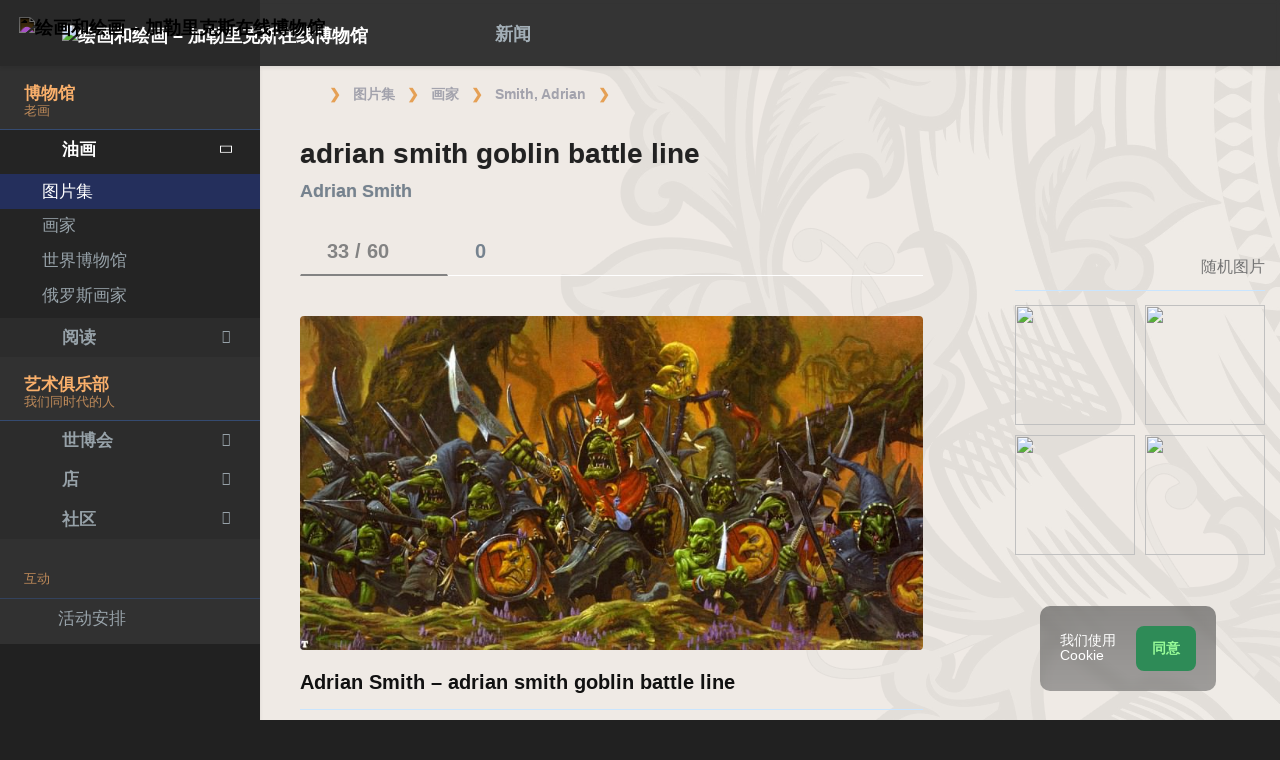

--- FILE ---
content_type: text/html; charset=UTF-8
request_url: https://gallerix.asia/storeroom/1488513288/N/442696174/
body_size: 18849
content:
<!DOCTYPE html><html class="no-js css-menubar bodygs" lang=cn><head> <meta charset=utf-8> <meta http-equiv=x-dns-prefetch-control content=on> <link rel=dns-prefetch href="https://x.gallerix.ru"> <link rel=dns-prefetch href="https://cdn.gallerix.asia/x"> <link rel=dns-prefetch href="https://v.gallerix.org"> <link rel=dns-prefetch href="https://gallerix.asia"> <link rel=dns-prefetch href="https://apis.google.com"> <link rel=preconnect href="https://cdn.gallerix.asia/x"> <meta http-equiv=X-UA-Compatible content="IE=edge"> <meta name=viewport content="width=device-width, initial-scale=1.0, user-scalable=0, minimal-ui"> <link rel=apple-touch-icon sizes=180x180 href="/apple-touch-icon.png"> <link rel="shortcut icon" href="/favicon.ico">  <!--link rel=preload href="https://x.gallerix.ru/ui/global/fonts/web-icons/web-icons.woff2?v=0.2.4" as=font crossorigin type=font/woff2> <link rel=preload href="https://x.gallerix.ru/ui/global/fonts/mfglabs/mfglabs.woff?v=" as=font crossorigin type=font/woff> <link rel=preload href="https://x.gallerix.ru/ui/global/fonts/material-design/material-design.woff2?v=2.2.0" as=font crossorigin type=font/woff2> <link rel=preload href="https://x.gallerix.ru/ui/global/fonts/font-awesome/font-awesome.woff2?v=4.7.0" as=font crossorigin type=font/woff2> <link rel=preload href="https://x.gallerix.ru/ui/global/fonts/ionicons/ionicons.woff2?v=3.0.0" as=font crossorigin type=font/woff2-->  <!--Excluded: introjs=tour
<link rel=stylesheet href="/ui/global/vendor/animsition/animsition.css"> <link rel=stylesheet href="/ui/global/vendor/intro-js/introjs.min.css"> --> <link rel=stylesheet href="https://cdn.gallerix.asia/x/ui/plus/combined.css?ver=1768094821"> <link rel=stylesheet href="https://cdn.gallerix.asia/x/ui/fonts.css?ver=1768094821"> <link rel=stylesheet href="https://cdn.gallerix.asia/x/ui/gx.css?ver=1768094821"> <style>.loader-overlay { background: #222; color:#62a8ea; }</style> <!--[if lt IE 9]> <script src="https://cdn.gallerix.asia/x/ui/global/vendor/html5shiv/html5shiv.min.js?ver=1768094821" async></script> <![endif]--> <!--[if lt IE 10]> <script src="https://cdn.gallerix.asia/x/ui/global/vendor/media-match/media.match.min.js?ver=1768094821" async></script> <script src="https://cdn.gallerix.asia/x/ui/global/vendor/respond/respond.min.js?ver=1768094821" async></script> <![endif]--> <!--hreflang--> <link href="https://gallerix.ru/storeroom/1488513288/N/442696174/" rel=alternate hreflang=ru> <link href="https://gallerix.ru/storeroom/1488513288/N/442696174/" rel=alternate hreflang=x-default> <!--enlang--> <link href="https://gallerix.org/storeroom/1488513288/N/442696174/" rel=alternate hreflang=en> <!--/enlang--> <!--world--> <link href="https://es.gallerix.ru/storeroom/1488513288/N/442696174/" rel=alternate hreflang=es> <link href="https://fr.gallerix.ru/storeroom/1488513288/N/442696174/" rel=alternate hreflang=fr> <link href="https://de.gallerix.ru/storeroom/1488513288/N/442696174/" rel=alternate hreflang=de> <!--/world--> <link href="https://gallerix.asia/storeroom/1488513288/N/442696174/" rel=alternate hreflang=zh-Hans> <!--/hreflang--> <meta name=referrer content=unsafe-url> <meta property="fb:app_id" content=246721435755174> <meta name=d15f022d925ba31a1ee24a14a9197de3 content=""> <meta name=56cf9aebfc7a973b97930897cd1129b4 content=""> <meta name=google-play-app content="app-id=com.defs.gallerix"> <meta name=ahrefs-site-verification content=f53cca73e60a35afcbbb464a4881c16343addaa4b8eab5938459ebe6dff660fe> <meta name=author content=Gallerix> <meta name=theme-color content="#313136"> <link rel=canonical href="https://gallerix.asia/storeroom/1488513288/N/442696174/"><meta name=description content="★ 图片: 1200×643 px. 关于绘画，地点和艺术家的其他绘画的信息. 专辑: Adrian Smith, #33/60."><meta name=keywords content=""><meta property="og:type" content=website><meta property="og:site_name" content="Gallerix.ru"><meta property="og:title" content="adrian smith goblin battle line — Adrian Smith" ><meta property="og:url" content="https://gallerix.asia/storeroom/1488513288/N/442696174/"><meta property="og:image" content="https://cdn.gallerix.asia/sr/S/1488513288/442696174.jpg"><meta property="og:description" content="★ 图片: 1200×643 px. 关于绘画，地点和艺术家的其他绘画的信息. 专辑: Adrian Smith, #33/60."><meta itemprop=name content="adrian smith goblin battle line — Adrian Smith"><meta itemprop=image content="https://cdn.gallerix.asia/sr/S/1488513288/442696174.jpg"><meta itemprop=description content="★ 图片: 1200×643 px. 关于绘画，地点和艺术家的其他绘画的信息. 专辑: Adrian Smith, #33/60."><meta name="vk:image" content="https://cdn.gallerix.asia/sr/S/1488513288/442696174.jpg"><meta name="twitter:card" content=summary_large_image><meta name="twitter:site" content="@Gallerix_ru"><meta name="twitter:url" content="https://gallerix.asia/storeroom/1488513288/N/442696174/"><meta name="twitter:title" content="adrian smith goblin battle line — Adrian Smith"><meta name="twitter:description" content="★ 图片: 1200×643 px. 关于绘画，地点和艺术家的其他绘画的信息. 专辑: Adrian Smith, #33/60."><meta name="twitter:image" content="https://cdn.gallerix.asia/sr/S/1488513288/442696174.jpg"><meta name=mrc__share_title content="adrian smith goblin battle line — Adrian Smith"><meta name=mrc__share_description content="★ 图片: 1200×643 px. 关于绘画，地点和艺术家的其他绘画的信息. 专辑: Adrian Smith, #33/60."><link rel=image_src href="https://cdn.gallerix.asia/sr/S/1488513288/442696174.jpg"><title>adrian smith goblin battle line — Adrian Smith</title> <link rel=prefetch href="https://sr.gallerix.ru/S/1488513288/55263508.jpg"><link rel=preload href="https://sr.gallerix.ru/S/1488513288/55263508.jpg"><link rel=prerender href="https://gallerix.asia/storeroom/1488513288/N/55263508/"><link rel=prefetch href="https://gallerix.asia/storeroom/1488513288/N/55263508/"><link rel=next id=swipe-next href="https://gallerix.asia/storeroom/1488513288/N/55263508/"><link rel=prev id=swipe-prev href="https://gallerix.asia/storeroom/1488513288/N/259204853/"><link rel=prerender href="https://gallerix.asia/storeroom/1488513288/"><link rel=prerender href="https://gallerix.asia/"><meta name=robots content="max-snippet:250,max-image-preview:large">  <script src="https://cdn.gallerix.asia/x/ui/global/vendor/breakpoints/breakpoints.min.js?ver=1768094821"></script> <script>Breakpoints();</script></head><body class="defs--gx site-menubar-fold-alt bodycolormode greymode" itemscope itemtype="http://schema.org/WebPage">  <nav class="site-navbar navbar navbar-default navbar-fixed-top navbar-mega navbarcolormode navbar-inverse" role=navigation> <div class=navbar-header> <button type=button class="navbar-toggler hamburger hamburger-close navbar-toggler-left hided" data-toggle=menubar> <span class=sr-only>Toggle navigation</span> <span class=hamburger-bar></span> </button> <button type=button class="navbar-toggler collapsed w-41" data-target="#site-navbar-collapse" data-toggle=collapse aria-label="Show menu"> <i class="icon wb-more-horizontal" aria-hidden=true></i> </button> <div class="navbar-brand navbar-brand-center site-grid---menu-toggle" data-tog---gle=gridmenu onclick="location.href='https://gallerix.asia/';"> <img src="https://cdn.gallerix.asia/x/src/ac/peace.png" width=32 height=32 class="navbar-brand-logo gallerix-peace" alt="绘画和绘画 – 加勒里克斯在线博物馆"><style>.navbar-brand-logo.gallerix-peace { filter:invert(1); }</style> <img class="navbar-brand-logo hide" src="https://cdn.gallerix.asia/x/src/slogo.32.png" srcset="https://cdn.gallerix.asia/x/src/slogo.32.png 32w, https://cdn.gallerix.asia/x/src/slogo.64.png 64w, https://cdn.gallerix.asia/x/src/slogo.128.png 128w" sizes=32px title=Gallerix loading=lazy alt="绘画和绘画 – 加勒里克斯在线博物馆"> <span class="navbar-brand-text hidden-xs-down"> <img src="https://x.gallerix.ru/src/slogotx.32.png" srcset="https://x.gallerix.ru/src/slogotx.32.png 131w, https://x.gallerix.ru/src/slogotx.64.png 262w" sizes=131px height=32 loading=lazy alt="绘画和绘画 – 加勒里克斯在线博物馆"></span> </div> <button type=button class="navbar-toggler collapsed w-41" data-target="#site-navbar-search" data-toggle=collapse aria-label="Site search"> <span class=sr-only>Toggle Search</span> <i class="icon fa-solid fa-search" aria-hidden=true></i> </button> </div> <div class="navbar-container container-fluid">  <div class="collapse navbar-collapse navbar-collapse-toolbar" id=site-navbar-collapse>  <ul class="nav navbar-toolbar"> <li class="nav-item hidden-float w-50" id=toggleMenubar onclick="MenuFold();"> <a class=nav-link data-toggle=menubar href="#" role=button> <i class="icon fa-duotone fa-bars va-2 o7"> <span class=sr-only>Toggle menubar</span> <span class=hamburger-bar></span> </i> </a> </li> <script> var mfold=false; // <--- don't change this line!!! {...}template.php
function MenuFold(){if (!mfold){mfold=true;
Cookies.set("MenuFold", 1,{expires: 1, path: '/' });
Cookies.set("MenuFold", 1,{expires: 1, path: '/', domain: '.gallerix.asia' });
}else {
mfold=false;
Cookies.remove("MenuFold",{path: '/' });
Cookies.remove("MenuFold",{path: '/', domain: '.gallerix.asia' });
}}</script> <li class="nav-item hidden-lg-down w-50" id=toggleFullscreen> <a class="nav-link icon fa-duotone fa-expand o7" data-toggle=fullscreen href="#" role=button> <span class=sr-only>Toggle fullscreen</span> </a> </li> <li class="nav-item hidden-lg-down w-50" id=toggleBoxed onclick="BoxedPage();"> <a class="nav-link icon fa-duotone fa-down-left-and-up-right-to-center o7" href="#" role=button id=shrinker> <span class=sr-only>Boxed page</span> </a> </li> <script> var pboxed=false; // <--- don't change this line!!! {...}template.php
function BoxedPage(){if (!pboxed){pboxed=true;
$('body').addClass('layout-boxed');
$('#shrinker').removeClass('fa-down-left-and-up-right-to-center').addClass('fa-up-right-and-down-left-from-center yellow-300');
Cookies.set("BoxedPage", 1,{expires: 999, path: '/' });
Cookies.set("BoxedPage", 1,{expires: 999, path: '/', domain: '.gallerix.asia' });
}else {
pboxed=false;
$('body').removeClass('layout-boxed');
$('#shrinker').removeClass('fa-up-right-and-down-left-from-center yellow-300').addClass('fa-down-left-and-up-right-to-center');
Cookies.remove("BoxedPage",{path: '/' });
Cookies.remove("BoxedPage",{path: '/', domain: '.gallerix.asia' });
}};
</script> <!--r046mn7--> <li class="nav-item hidden-float w-50"> <a class="nav-link icon fa-duotone fa-search defs--search-icon" data-toggle=collapse href="#" data-target="#site-navbar-search" role=button onclick="setTimeout(function(){$('#green-search').focus();},50);"> <span class=sr-only>Toggle Search</span> </a> </li> <li class="nav-item dropdown dropdown-fw dropdown-mega"> <a class="nav-link defs--news-actived" data-toggle=dropdown href="#" aria-expanded=false data-animation=fade role=button><!--新闻--><i class="icon fa-duotone fa-newspaper va-1 blue-500" aria-hidden=true></i> <b class="text-muted hidden-sm-down va-1">新闻</b></a> <div class=dropdown-menu role=menu> <div class=mega-content> <div class="row mb-30 mega-menu-row"></div> <div class=row> <div class="mega-list col-lg-4 col-md-5 c-1"> <div class="py-10 hidden-sm-up"></div> </div> <div class="col-lg-4 col-md-7 c-2"> </div> <div class="col-lg-4 hidden-lg-down c-3"> <hr><div class="font-size-16 mt-10 mb-10 text-center inners"><!--{INNERS}--></div> <button type=button onclick="location.href='https://gallerix.asia/news/';" class="btn btn-outline-secondary btn-xs pointer w-p100">新闻摘要</button> </div> </div> </div> </div> </li> <!--/r046mn7--> <li class="nav-item hide hidden-float"><a class="nav-link icon fa-duotone fa-person-digging red-500" data-placement=bottom data-toggle=tooltip data-original-title="Идут работы | Something is under construction"></a></li> </ul>   <ul class="nav navbar-toolbar navbar-right navbar-toolbar-right"> <li class=nav-item> <a class=nav-link href="javascript:void(0)" title=Share
data-target="#Share" data-toggle=modal role=button> <i class="icon fa fa-share light-green-500" aria-hidden=true></i> </a> </li> <!--langmenu--><!--notrans--><!--noindex--> <li class="nav-item dropdown defs--ru-only" onmouseover="defs_over_dd=false; menumouse(false,true);"> <a class=nav-link data-toggle=dropdown href="javascript:void(0)" data-animation=scale-up aria-expanded=false role=button> <span class="flag-icon flag-icon-cn"></span> </a> <div class=dropdown-menu role=menu> <a class=dropdown-item href="https://gallerix.ru/storeroom/1488513288/N/442696174/" role=menuitem rel=nofollow hreflang=ru> <span class="flag-icon flag-icon-ru"></span> Русский</a> <!--enlang--> <a class=dropdown-item href="//gallerix.org/storeroom/1488513288/N/442696174/" role=menuitem rel=nofollow hreflang=en> <span class="flag-icon flag-icon-gb"></span> English</a> <!--/enlang--> <!--world--> <a class=dropdown-item href="//es.gallerix.ru/storeroom/1488513288/N/442696174/" role=menuitem rel=nofollow hreflang=es> <span class="flag-icon flag-icon-es"></span> Español</a> <a class=dropdown-item href="//fr.gallerix.ru/storeroom/1488513288/N/442696174/" role=menuitem rel=nofollow hreflang=fr> <span class="flag-icon flag-icon-fr"></span> Français</a> <a class=dropdown-item href="//de.gallerix.ru/storeroom/1488513288/N/442696174/" role=menuitem rel=nofollow hreflang=de> <span class="flag-icon flag-icon-de"></span> Deutsche</a> <!--/world--> <a class=dropdown-item href="//gallerix.asia/storeroom/1488513288/N/442696174/" role=menuitem rel=nofollow hreflang=zh> <span class="flag-icon flag-icon-cn"></span> <span style="font-family:simsun,serif; font-size:90%;">中文</span></a> </div> </li> <!--/noindex--><!--/notrans--> <!--/langmenu--> <li class="nav-item dropdown"> <a class=nav-link data-toggle=dropdown href="#" aria-expanded=false data-animation=scale-up role=button> <i class="icon ml-user pr-20" aria-hidden=true></i> </a> <div class=dropdown-menu role=menu> <a class="animisition-link dropdown-item" href="//gallerix.asia/user/" role=menuitem><i class="icon fa-solid fa-right-to-bracket font-size-20 va-2" aria-hidden=true></i> 签到</a> <a class="animisition-link dropdown-item" href="//gallerix.asia/user/join/" role=menuitem><i class="icon ml-new-user font-size-20 va-2" aria-hidden=true></i> 注册</a> </div> </li> </ul>  </div> <script> function slidePanelPick(){setTimeout(function(){if($("#defs--rsp-btn").hasClass("active")){Cookies.set("slidePanel", 1,{expires: 1, path: '/' });
Cookies.set("slidePanel", 1,{expires: 1, path: '/', domain: '.gallerix.asia' });
}else {
Cookies.remove("slidePanel",{path: '/' });
Cookies.remove("slidePanel",{path: '/', domain: '.gallerix.asia' });
}}, 1500);
};
</script>   <div class="collapse navbar-search-overlap" id=site-navbar-search> <form role=search action="//gallerix.asia/roster/" method=post> <div class=form-group> <div class=input-search> <i class="input-search-icon wb-search" aria-hidden=true></i> <input type=text id=green-search class="form-control font-size-24 white" name=qpn placeholder="搜索| 输入一个字，然后按 Enter ↵"> <button type=button class="input-search-close icon fa-solid fa-close" data-target="#site-navbar-search" data-toggle=collapse aria-label=Close></button> </div> </div> </form> </div>  </div> </nav>  <div class="site-menubar menubarcolormode"> <div class=site-menubar-body> <div class="pt-0 pt-xl-0 pt-md-25"> <!--{LEFT-MENU}--> <div> <ul class=site-menu data-plugin=menu> <li class="site-menu-category orange-300 w-1 pr-0 pl-0 pb-10 overflow-hidden lh-100 pointer" style="height:44px;" onclick="$('.menu-0').click();">博物馆<br><small class=o7>老画</small></li> <li class="site-menu-item has-sub menu-0 active open"> <a href="javascript:void(0)"> <i class="site-menu-icon fa-solid fa-university" aria-hidden=true></i> <span class=site-menu-title>油画</span> <span class=site-menu-arrow></span> <!--div class=site-menu-badge> <span class="badge badge-pill badge-success">3</span> </div--> </a> <ul class=site-menu-sub> <li class="site-menu-item active"> <a class=animsition-link href="//gallerix.asia/a1/"> <span class=site-menu-title>图片集</span> </a> </li> <li class="site-menu-item defs--0-sr"> <a class=animsition-link href="//gallerix.asia/storeroom/"> <span class=site-menu-title>画家</span> </a> </li> <li class="site-menu-item defs--0-mus"> <a class=animsition-link href="//gallerix.asia/album/Museums"> <span class=site-menu-title>世界博物馆</span> </a> </li> <li class="site-menu-item defs--0-rus"> <a class=animsition-link href="//gallerix.asia/album/Russians"> <span class=site-menu-title>俄罗斯画家</span> </a> </li> </ul> </li> <li class="site-menu-item has-sub defs--1-menu"> <a href="javascript:void(0)"> <i class="site-menu-icon fa-solid fa-book" aria-hidden=true></i> <span class=site-menu-title>阅读</span> <span class=site-menu-arrow></span> </a> <ul class=site-menu-sub> <!--li class="site-menu-item defs--1-read"> <a class=animsition-link href="//gallerix.asia/read/"> <span class=site-menu-title>传记</span> </a> </li--> <li class="site-menu-item defs--1-lit"> <a class="animsition-link lit" href="//gallerix.asia/lit/"> <span class=site-menu-title>图书</span> </a> </li> <li class="site-menu-item defs--1-enci"> <a class=animsition-link href="//gallerix.asia/pedia/"> <span class=site-menu-title>百科全书</span> <!--div class=site-menu-label> <span class="badge badge-dark badge-round bg-dark"><i class="icon ml-hourglass text-muted" aria-hidden=true></i></span> </div--> </a> </li> <li class="site-menu-item defs--1-films"> <a class=animsition-link href="//gallerix.asia/read/filmy-o-xudozhnikax/"> <span class=site-menu-title>电影</span> </a> </li> <li class="site-menu-item defs--1-learn"> <a class=animsition-link href="//gallerix.asia/learn/"> <span class=site-menu-title>学习</span> </a> </li> </ul> </li> <li class="site-menu-category orange-300 w-1 pr-0 pl-0 pb-10 overflow-hidden lh-100 pointer" style="height:44px;" onclick="$('.menu-2').click();">艺术俱乐部<br><small class=o7>我们同时代的人</small></li> <li class="site-menu-item has-sub menu-2 defs--2-menu"> <a href="javascript:void(0)"> <i class="site-menu-icon fa-solid fa-play" aria-hidden=true></i> <span class=site-menu-title>世博会</span> <span class=site-menu-arrow></span> </a> <ul class=site-menu-sub> <li class="site-menu-item defs--2-in"> <a class=animsition-link href="//in.gallerix.asia/"> <span class=site-menu-title>画报艺术</span> </a> </li> <li class="site-menu-item defs--2-graf"> <a class=animsition-link href="//graf.gallerix.asia/"> <span class=site-menu-title>图纸</span> </a> </li> <li class="site-menu-item defs--2-digital"> <a class=animsition-link href="//digital.gallerix.asia/"> <span class=site-menu-title>数字艺术</span> </a> </li> <li class="site-menu-item defs--2-crafts"> <a class=animsition-link href="//crafts.gallerix.asia/"> <span class=site-menu-title>手工制造</span> </a> </li> <li class="site-menu-item defs--2-c"> <a class=animsition-link href="//c.gallerix.asia/"> <span class=site-menu-title>当代艺术</span> </a> </li> <li class="site-menu-item defs--2-icon"> <a class=animsition-link href="//icon.gallerix.asia/"> <span class=site-menu-title>图标</span> </a> </li> <li class="site-menu-item defs--2-foto"> <a class=animsition-link href="//foto.gallerix.asia/"> <span class=site-menu-title>照片</span> </a> </li> <li class="site-menu-item defs--2-sculpt"> <a class=animsition-link href="//sculpt.gallerix.asia/"> <span class=site-menu-title>雕塑</span> </a> </li> <li class="site-menu-item defs--2-kids"> <a class=animsition-link href="//kids.gallerix.asia/"> <span class=site-menu-title>儿童的图画</span> </a> </li> <li class="site-menu-item defs--2-tog"> <a class=animsition-link href="//tog.gallerix.asia/"> <span class=site-menu-title>衣服设计</span> </a> </li> <li class="site-menu-item defs--2-street"> <a class=animsition-link href="//street.gallerix.asia/"> <span class=site-menu-title>街头艺术</span> </a> </li> <li class="site-menu-item defs--2-bodyart"> <a class=animsition-link href="//bodyart.gallerix.asia/"> <span class=site-menu-title>人体艺术</span> </a> </li> <li class="site-menu-item defs--2-int"> <a class=animsition-link href="//int.gallerix.asia/"> <span class=site-menu-title>内部的</span> </a> </li> <li class="site-menu-item defs--2-embro"> <a class=animsition-link href="//embro.gallerix.asia/"> <span class=site-menu-title>刺绣</span> </a> </li> </ul> </li> <li class="site-menu-item has-sub defs--3-menu"> <a href="javascript:void(0)"> <i class="site-menu-icon fa-solid fa-shopping-bag" aria-hidden=true></i> <span class=site-menu-title>店</span> <span class=site-menu-arrow></span> </a> <ul class=site-menu-sub> <li class="site-menu-item defs--3-ushop"> <a class=animsition-link href="//in.gallerix.asia/buy/"> <span class=site-menu-title>艺术品出售</span> </a> </li> <li class="site-menu-item defs--3-board"> <a class=animsition-link href="//in.gallerix.asia/board/"> <span class=site-menu-title>订购一幅画</span> </a> </li> <li class="site-menu-item defs--3-cat"> <a class=animsition-link href="//in.gallerix.asia/workshop/"> <span class=site-menu-title>目录</span> </a> </li> <!--li class="site-menu-item defs--3-online"> <a class="animsition-link soon"> <span class=site-menu-title>画我</span> </a> </li> <li class="site-menu-item defs--3-mall"> <a href="javascript:void(0)" class="animsition-link soon"> <span class=site-menu-title>购买艺术家</span> </a> </li> <li class="site-menu-item defs--3-school"> <a class="animsition-link soon"> <span class=site-menu-title>教师</span> </a> </li--> </ul> </li> <li class="site-menu-item has-sub defs--4-menu"> <a href="javascript:void(0)"> <i class="site-menu-icon ml-users" aria-hidden=true></i> <span class=site-menu-title>社区</span> <span class=site-menu-arrow></span> </a> <ul class=site-menu-sub> <li class="site-menu-item defs--4-line"> <a class=animsition-link href="//ac.gallerix.asia/"> <span class=site-menu-title>线</span> </a> </li> <li class="site-menu-item defs--4-t100"> <a class=animsition-link href="//in.gallerix.asia/top100/"> <span class=site-menu-title>Gallerix 顶100</span> </a> </li> <li class="site-menu-item defs--4-kd"> <a class=animsition-link href="//in.gallerix.asia/days/"> <span class=site-menu-title>最好的作品</span> </a> </li> <!--li class="site-menu-item defs--4-vac"> <a class=animsition-link href="//in.gallerix.asia/vac/"> <span class=site-menu-title>招聘</span> </a> </li> <li class="site-menu-item defs--4-free"> <a class=animsition-link href="//in.gallerix.asia/free/"> <span class=site-menu-title>免费的图像</span> </a> </li--> <li class="site-menu-item defs--4-newa"> <a class=animsition-link href="//in.gallerix.asia/albums/"> <span class=site-menu-title>新专辑</span> </a> </li> <li class="site-menu-item defs--4-aus"> <a class=animsition-link href="//in.gallerix.asia/autors/"> <span class=site-menu-title>所有成员</span> </a> </li> </ul> </li> <li class="site-menu-category orange-300 w-1 pr-0 pl-0 overflow-hidden o7"><small class="">互动</small></li><li class="site-menu-item defs---afi"> <a class=animsition-link href="//gallerix.asia/afisha/"><i class="site-menu-icon fa-solid fa-calendar-days" aria-hidden=true></i><span class=site-menu-title>活动安排</span> </a></li><!--li class="site-menu-item hide defs---contests"> <a class="animsition-link gre**en-600" href="//gallerix.asia/c/"><i class="site-menu-icon fa-mortar-board" aria-hidden=true></i><span class=site-menu-title>Конкурсы</span--> <!--div class=site-menu-label><span class="badge badge-dark badge-round bg-success"><i class="icon fa-flash" aria-hidden=true></i> New</span></div--> <!--/a></li--><li class="site-menu-item defs---puzz"> <a class=animsition-link href="//gallerix.asia/pazly/"><i class="site-menu-icon fa-solid fa-puzzle" aria-hidden=true></i><span class=site-menu-title>拼图</span> </a></li><li class="site-menu-item defs--ai"> <a class=animsition-link href="//gallerix.asia/ai/"><i class="site-menu-icon fa-solid fa-microchip-ai" aria-hidden=true></i><span class=site-menu-title>Нейрогенератор</span> <div class=site-menu-label>🔥</span></div> </a></li><li class="site-menu-item defs---puzz"> <a class=animsition-link href="//gallerix.asia/fifteen/"><i class="site-menu-icon fa-solid fa-game-board-simple" aria-hidden=true></i><span class=site-menu-title>十五个谜题</span> <div class=site-menu-label>⭐</div> </a></li><li class="site-menu-item defs---puzz"> <a class=animsition-link href="//gallerix.asia/wallpapers/"><i class="site-menu-icon fa-solid fa-desktop-arrow-down" aria-hidden=true></i><span class=site-menu-title>壁纸</span> <div class=site-menu-label>⭐</div> </a></li> <li class="site-menu-item defs---forum"> <a class=animsition-link href="//gallerix.asia/forum/"> <i class="site-menu-icon fa-solid fa-comment" aria-hidden=true></i> <span class="site-menu-title font-weight-300" style="margin-left:-2px;">论坛</span> </a> </li> </ul>  </div> <!--{/LEFT-MENU}--> </div> </div> <div class=site-menubar-footer> <a class="fold-show animsition-link" data-placement=top data-toggle=tooltip data-original-title="网站搜索" href="//gallerix.asia/roster/"> <span class="icon fa-solid fa-search" aria-hidden=true></span> </a> <a class=animsition-link data-placement=top data-toggle=tooltip data-original-title="网站地图" href="//gallerix.asia/sitemap/"> <span class="icon fa-solid fa-sitemap" aria-hidden=true></span> </a> <a onclick="javascript: ColorMode();" data-placement=top data-toggle=tooltip data-original-title="夜间模式"> <span class="icon fa-solid fa-adjust" aria-hidden=true></span> </a> <script> var cmode='default';
function ColorMode(){if(cmode=='default'){cmode='dark';
$('body').removeClass('greymode');
$('body').addClass('darkmode');
}else if(cmode=='dark'){cmode='light';
$('body').removeClass('darkmode');
$('body').addClass('lightmode');
$('nav').removeClass('navbar-inverse');
$('.menubarcolormode').addClass('site-menubar-light');
}else if(cmode=='light'){cmode='default';
$('body').removeClass('lightmode');
$('body').addClass('greymode');
$('nav').addClass('navbar-inverse');
$('.menubarcolormode').removeClass('site-menubar-light');
};
//Cookies.set("ColorMode", cmode,{expires: 365, path: '/' });
Cookies.set("ColorMode", cmode,{expires: 365, path: '/', domain: '.gallerix.asia' });
Cookies.set("ColorMode", cmode,{expires: 365, path: '/', domain: 'gallerix.asia' });
};
</script> </div> </div> <!--div class="site-gridmenu uc"> <div> <div> <ul> <li> <a class=animsition-link href="//gallerix.asia/"> <i class="icon wb-grid-4"></i> <span>开始</span> </a> </li> <li> <a class=animsition-link href="//gallerix.asia/a1/"> <i class="icon fa fa-bank"></i> <span>画廊</span> </a> </li> <li> <a class=animsition-link href="//gallerix.asia/artclub/"> <i class="icon ml-users"></i> <span>艺术俱乐部</span> </a> </li> <li> <a class=animsition-link href="//in.gallerix.ru/buy/"> <i class="icon fa fa-shopping-bag"></i> <span>店</span> </a> </li> <li> <a class=animsition-link href="//gallerix.asia/news/"> <i class="icon fa fa-newspaper-o"></i> <span>新闻</span> </a> </li> <li> <a class=animsition-link href="//gallerix.asia/forum/"> <i class="icon fa-comments"></i> <span>论坛</span> </a> </li> </ul> </div> </div> </div-->  <div class=page> <!--{ASIDE}--> <div class="page-header breadcrmbs"><ol class='breadcrumb' itemprop='breadcrumb' itemscope itemtype='http://schema.org/BreadcrumbList'><li class='breadcrumb-item mr-5' itemprop='itemListElement' itemscope itemtype='http://schema.org/ListItem'><a href='//gallerix.asia/' class='fa-duotone fa-home-blank mt--5' itemprop='item'></a><meta itemprop='position' content='0'><meta itemprop='name' content='Gallerix'></li><li class='breadcrumb-item' itemprop='itemListElement' itemscope itemtype='http://schema.org/ListItem'><a class='animsition-link' itemprop='item' href='//gallerix.asia/a1/'><span itemprop='name'>图片集</span></a> <meta itemprop='position' content='1'> </li><li class='breadcrumb-item' itemprop='itemListElement' itemscope itemtype='http://schema.org/ListItem'><a class='animsition-link' itemprop='item' href='//gallerix.asia/storeroom/'><span itemprop='name'>画家</span></a> <meta itemprop='position' content='2'> </li><li class='breadcrumb-item' itemprop='itemListElement' itemscope itemtype='http://schema.org/ListItem'><a class='animsition-link' itemprop='item' href='//gallerix.asia/storeroom/1488513288/'><span itemprop='name'>Smith, Adrian</span></a> <meta itemprop='position' content='3'> </li><li class='breadcrumb-item active' itemprop='itemListElement' itemscope itemtype='http://schema.org/ListItem'><a href='//gallerix.asia/storeroom/1488513288/N/442696174/' itemprop='item'><span ><i class="icon fa-duotone fa-image va-1" aria-hidden=true></i></span></a> <meta itemprop='position' content='4'> <meta itemprop='name' content='adrian smith goblin battle line'> </li></ol></div>  <div class="page-content container-fluid"><!--MOB--> <main> <div class=panel> <div class=panel-heading> <i class="icon fa-regular fa-close float-right p-10 defs-closeadv hidden-md-down" aria-hidden=true onclick="$('#defs-rcl').hide(); $(this).hide(); $('#defs-lcd').removeClass('col-lg-8').removeClass('col-xl-8').removeClass('col-xxl-8').addClass('col-lg-12').addClass('col-xl-12').addClass('col-xxl-12');"></i> <h1 class=panel-title>adrian smith goblin battle line <span class='panel-desc'><b>Adrian Smith</b></span></h1> </div> <div class="panel-body container-fluid"> <div class=row> <div class="cont col-sm-12 col-md-12 col-lg-8 col-xl-8 col-xxl-9" id=defs-lcd> <div itemscope itemtype="http://schema.org/Painting"> <div class="nav-tabs-horizontal pagetabs" data-plugin=tabs> <ul class="nav nav-tabs nav-tabs-line" role=tablist> <li class=nav-item role=presentation><a class="nav-link active" id=atab-1 data-toggle=tab href="#tab-1" aria-controls=tab-1 role=tab onclick="murl(''); $('.stretch').hide();">&nbsp;<b>33 / 60</b> <i class='icon fa-duotone fa-images d2 mgl-5 va-2'></i></a></li> <li class=nav-item role=presentation><a class=nav-link id=atab-2 data-toggle=tab href="#tab-2" aria-controls=tab-2 role=tab onclick="murl('#tab-2'); $('.stretch').hide();">&nbsp;<b>0</b> <i class="icon fa-duotone fa-comment mgl-5 va-2" aria-hidden=true></i></a></li> <li class="nav-item hide" role=presentation><a class=nav-link id=atab-3 data-toggle=tab href="#tab-3" aria-controls=tab-3 role=tab onclick="murl('#tab-3'); $('.stretch').removeClass('hide').show();">&nbsp;<i class="icon fa-solid fa-book m2 onmouse va-2" aria-hidden=true></i> 文本</a></li> <li class="nav-item hide" role=presentation><a class=nav-link href="" role=tab><i class="icon fa-duotone fa-graduation-cap mr-0 m2 onmouse va-2" aria-hidden=true></i> Анализ</a></li> <li class="nav-item hide pointer hidden-xl-down stretch" role=presentation data-placement='bottom' data-toggle='tooltip' data-original-title='文字宽度' onclick="$(this).blur();"><a href="javascript:twdth()" class=nav-link onclick="$(this).blur();"><i class='icon fa-duotone fa-chevron-right tw-left va-2' aria-hidden='true'></i><i class='icon fa-duotone fa-align-left mr-5 va-2' aria-hidden='true'></i><i class='icon fa-duotone fa-chevron-left tw-right va-2 mgl-2 mr-0' aria-hidden='true'></i></a></li> </ul> <div class="tab-content pt-20"> <div class="tab-pane animation-fade active" id=tab-1 role=tabpanel> <p class=xpic><a href='/pic/S/1488513288/442696174.jpeg' target='_blank' title='adrian smith goblin battle line. Adrian Smith' id='axpic'> <img src='https://cdn.gallerix.asia/sr/S/1488513288/442696174.jpg' title='adrian smith goblin battle line. Adrian Smith' alt='adrian smith goblin battle line. Adrian Smith' id='xpic' itemprop='image' class='rb3' loading='lazy' decoding='async'> </a></p> <!--XPic--> <p><b><span itemprop='creator' itemscope itemtype='http://schema.org/Person'><span itemprop='name'>Adrian Smith</span></span> &ndash; <span itemprop='name'>adrian smith goblin battle line</span></b> <br> <hr> <i class='icon fa-duotone fa-edit font-size-16 va1 mr-5 orange-600 w-20' aria-hidden='true'></i> <a href='#' onclick='a("/attr/117235/"); return false;' rel='edit'>编辑归因</a><br> <i class='icon fa-duotone fa-arrow-down-to-arc font-size-16 mr-5 orange-600 w-20' aria-hidden='true'></i> 下载全尺寸: <a href='/pic/S/1488513288/442696174.jpeg' target='_blank' title='adrian smith goblin battle line. Adrian Smith' id='axpicd'>1200×643&nbsp;px (<span style="color:rgb(0,150,0);">0,3&nbsp;Mb</span>)</a> <br> <i class='icon fa-duotone fa-folder font-size-16 mr-5 orange-600 w-20' aria-hidden='true'></i> 返回相册: <a href='/storeroom/1488513288/'>Adrian Smith</a> <br></p> <div id=pnav class="blockquote custom-blockquote blockquote-info"> <p><span class="">专辑: &nbsp; </span><button class="btn btn-info " onclick="$('.page').addClass('go-left'); setTimeout(()=>{ location.href='//gallerix.asia/storeroom/1488513288/N/259204853/'; }, 333);">Ctrl<i class="icon fa-solid fa-arrow-left d2 m2" aria-hidden=true></i></button> &nbsp; <button class="btn btn-info " onclick="$('.page').addClass('go-right'); setTimeout(()=>{ location.href='//gallerix.asia/storeroom/1488513288/N/55263508/'; }, 333);">Ctrl<i class="icon fa-solid fa-arrow-right d2 m2" aria-hidden=true></i></button> </p> <div class=pn-pic><a href=/storeroom/1488513288/N/1023561553/ class=opacity><img src="//v.gallerix.org/S/1488513288/1023561553.jpg" alt="Adrian Smith - adrian_smith_chaos_champion04" class=rb3 width=128 height=128 loading=lazy decoding=async></a></div><div class=pn-pic><a href=/storeroom/1488513288/N/568116729/ class=opacity><img src="//v.gallerix.org/S/1488513288/568116729.jpg" alt="Adrian Smith - adrian_smith_chaos_werebeast" class=rb3 width=128 height=128 loading=lazy decoding=async></a></div><div class=pn-pic><a href=/storeroom/1488513288/N/1060624816/ class=opacity><img src="//v.gallerix.org/S/1488513288/1060624816.jpg" alt="Adrian Smith - adrian_smith_damien_1427" class=rb3 width=128 height=128 loading=lazy decoding=async></a></div><div class=pn-pic><a href=/storeroom/1488513288/N/285029732/ class=opacity><img src="//v.gallerix.org/S/1488513288/285029732.jpg" alt="Adrian Smith - adrian_smith_eisenhorn" class=rb3 width=128 height=128 loading=lazy decoding=async></a></div><div class=pn-pic><a href=/storeroom/1488513288/N/1770358961/ class=opacity><img src="//v.gallerix.org/S/1488513288/1770358961.jpg" alt="Adrian Smith - adrian_smith_flagellants_title_panel_1" class=rb3 width=128 height=128 loading=lazy decoding=async></a></div><div class=pn-pic><a href=/storeroom/1488513288/N/259204853/ class=opacity title='&larr; Ctrl'><img src="//v.gallerix.org/S/1488513288/259204853.jpg" alt="Adrian Smith - adrian_smith_flagellants_title_panel_2" class=rb3 width=128 height=128 loading=lazy decoding=async></a></div><div class=pn-pic><img src="//v.gallerix.org/S/1488513288/442696174.jpg" class="rb3 nav-curpic" width=128 height=128 loading=lazy decoding=async></div><div class=pn-pic><a href=/storeroom/1488513288/N/55263508/ class=opacity title='Ctrl ➝'><img src="//v.gallerix.org/S/1488513288/55263508.jpg" alt="Adrian Smith - adrian_smith_goliath_ganger" class=rb3 width=128 height=128 loading=lazy decoding=async></a></div><div class=pn-pic><a href=/storeroom/1488513288/N/108602934/ class=opacity><img src="//v.gallerix.org/S/1488513288/108602934.jpg" alt="Adrian Smith - adrian_smith_hive_fleet_horror" class=rb3 width=128 height=128 loading=lazy decoding=async></a></div><div class=pn-pic><a href=/storeroom/1488513288/N/924353436/ class=opacity><img src="//v.gallerix.org/S/1488513288/924353436.jpg" alt="Adrian Smith - adrian_smith_honour_guard" class=rb3 width=128 height=128 loading=lazy decoding=async></a></div><div class=pn-pic><a href=/storeroom/1488513288/N/1556795504/ class=opacity><img src="//v.gallerix.org/S/1488513288/1556795504.jpg" alt="Adrian Smith - adrian_smith_inquisitor_vs_rogue_trader" class=rb3 width=128 height=128 loading=lazy decoding=async></a></div><div class=pn-pic><a href=/storeroom/1488513288/N/1170629198/ class=opacity><img src="//v.gallerix.org/S/1488513288/1170629198.jpg" alt="Adrian Smith - adrian_smith_karrig_sturn" class=rb3 width=128 height=128 loading=lazy decoding=async></a></div><div class=pn-pic><a href=/storeroom/1488513288/N/1839859730/ class=opacity><img src="//v.gallerix.org/S/1488513288/1839859730.jpg" alt="Adrian Smith - knights of the white wolf" class=rb3 width=128 height=128 loading=lazy decoding=async></a></div><div class=pn-pic><a href=/storeroom/1488513288/N/461122050/ class=opacity><img src="//v.gallerix.org/S/1488513288/461122050.jpg" alt="Adrian Smith - adrian_smith_korpus_festerheart" class=rb3 width=128 height=128 loading=lazy decoding=async></a></div><div class=pn-pic><a href=/storeroom/1488513288/N/1699527014/ class=opacity><img src="//v.gallerix.org/S/1488513288/1699527014.jpg" alt="Adrian Smith - adrian_smith_leonatos_possessed" class=rb3 width=128 height=128 loading=lazy decoding=async></a></div> </div> <div class="btn-group btn-group-justified quicks"> <div class=btn-group role=group> <button type=button class="btn btn-primary" onclick='window.open("/code/puzzle2/?f=1117235&cn", "_blank");'> <i class="icon wb-extension" aria-hidden=true></i> <br> <span class="text-uppercase hidden-sm-down">拼图游戏</span> <!--LN_SR_PU--> </button> </div> <div class=btn-group role=group> <button type=button class="btn btn-success" onclick="$('.active').removeClass('active'); $('#tab-2').addClass('active'); $('#atab-2').addClass('active'); setTimeout(function(){var formscroll=$('#addcomment').offset().top; window.scrollTo(0,formscroll-60); },99);"> <i class="icon fa-duotone fa-comment" aria-hidden=true></i> <br> <span class="text-uppercase hidden-sm-down">评论</span> </button> </div> <div class=btn-group role=group> <button type=button class="btn btn-info" data-target="#wait" data-toggle=modal onclick="setTimeout(function(){window.open('/roster/?sim=117235'); }, 999); setTimeout(function(){$('#wait #wait-dismiss').click(); }, 4500);"> <i class="icon ml-node-3" aria-hidden=true></i> <br> <span class="text-uppercase hidden-sm-down">类似</span> </button> </div> <div class=btn-group role=group> <button type=button id=cols-btn class="btn btn-default" data-target="#notready" data-toggle=modal > <i class="icon ml-signin" aria-hidden=true id=cols-icon></i> <br> <span class="text-uppercase hidden-sm-down" id=cols-text>最爱</span> </button> </div></div> <div id=feas><h4>ArtClub<br>最佳当代艺术家</h4><a href='//in.gallerix.ru/savelyeva/expo/zimushka-zima/zimnij-den/' target='_blank'> <img src='//r3.galerix.ru/savelyeva/zimnij-den/' loading='lazy' decoding='async'></a><a href='//in.gallerix.ru/tatianapaola/expo/portrety/viktor-bojchenko/' target='_blank'> <img src='//r3.galerix.ru/tatianapaola/viktor-bojchenko/' loading='lazy' decoding='async'></a><a href='//in.gallerix.ru/yuig/expo/kavkaz/dombaj-ozero-tumanly-kel_7/' target='_blank'> <img src='//r3.galerix.ru/yuig/dombaj-ozero-tumanly-kel_7/' loading='lazy' decoding='async'></a><a href='//in.gallerix.ru/roksana/expo/priroda_1/fragment-medvezhego-selfi/' target='_blank'> <img src='//r3.galerix.ru/roksana/fragment-medvezhego-selfi/' loading='lazy' decoding='async'></a><a href='//in.gallerix.ru/sinofkin/expo/zhivopis-1/avtoportret-s-prekrasnoj-fonarsh/' target='_blank'> <img src='//r3.galerix.ru/sinofkin/avtoportret-s-prekrasnoj-fonarsh/' loading='lazy' decoding='async'></a><a href='//in.gallerix.ru/viridon/expo/moi-raboty-v-nalichii/snegom-ozero-pokrylo/' target='_blank'> <img src='//r3.galerix.ru/viridon/snegom-ozero-pokrylo/' loading='lazy' decoding='async'></a><a href='//in.gallerix.ru/byzoff/expo/portret/kak-to-vecherom/' target='_blank'> <img src='//r3.galerix.ru/byzoff/kak-to-vecherom/' loading='lazy' decoding='async'></a><a href='//in.gallerix.ru/artsur/expo/raboty-dlya-prodazhi/osennee-nastroenie/' target='_blank'> <img src='//r3.galerix.ru/artsur/osennee-nastroenie/' loading='lazy' decoding='async'></a><a href='//in.gallerix.ru/shatilov/expo/shatilov-kartiny-zhivopis/dux-otca/' target='_blank'> <img src='//r3.galerix.ru/shatilov/dux-otca/' loading='lazy' decoding='async'></a><a href='//in.gallerix.ru/duhart/expo/patriot/tak-xochetsya-zhit/' target='_blank'> <img src='//r3.galerix.ru/duhart/tak-xochetsya-zhit/' loading='lazy' decoding='async'></a><a href='//in.gallerix.ru/yurbas60/expo/moya-kompyuternaya-grafika/ptica_1/' target='_blank'> <img src='//r3.galerix.ru/yurbas60/ptica_1/' loading='lazy' decoding='async'></a><a href='//in.gallerix.ru/borisovich/expo/cifrovoe-iskusstvo/rusich_8/' target='_blank'> <img src='//r3.galerix.ru/borisovich/rusich_8/' loading='lazy' decoding='async'></a><a href='//in.gallerix.ru/trombon00/expo/2015/prichal/' target='_blank'> <img src='//r3.galerix.ru/trombon00/prichal/' loading='lazy' decoding='async'></a><a href='//in.gallerix.ru/mikhalevart/expo/animalistika/volk_2/' target='_blank'> <img src='//r3.galerix.ru/mikhalevart/volk_2/' loading='lazy' decoding='async'></a><a href='//in.gallerix.ru/aldol/expo/57f7/udar-molota-po-serpu-hammer-blow/' target='_blank'> <img src='//r3.galerix.ru/aldol/udar-molota-po-serpu-hammer-blow/' loading='lazy' decoding='async'></a><a href='//in.gallerix.ru/sheweladze21/expo/improvizacii/my-vmeste/' target='_blank'> <img src='//r3.galerix.ru/sheweladze21/my-vmeste/' loading='lazy' decoding='async'></a><a href='//in.gallerix.ru/well/expo/ikony/ikona-iverskoj-bozhiej-materi/' target='_blank'> <img src='//r3.galerix.ru/well/ikona-iverskoj-bozhiej-materi/' loading='lazy' decoding='async'></a><a href='//in.gallerix.ru/lana2023/expo/kartiny-interernye/bogorodica-iverskaya/' target='_blank'> <img src='//r3.galerix.ru/lana2023/bogorodica-iverskaya/' loading='lazy' decoding='async'></a></div> </div> <div class="tab-pane animation-fade" id=tab-2 role=tabpanel> <div class="comments mx-lg-0 mx-xl-20"> <!--noindex--><div class='usermenu'><a name='write'></a><div><br><script>bu=true;</script><h4>您无法评论 <a href='https://gallerix.ru/go?route=2' target='_blank'>为什么?</a></h4></div></div><script>var cprn=false; var cinva='❮ &nbsp;返回（所有评论）'; var cinv='您对这幅画的看法';
function cprnts(id){if(cprn){$('.cprnt').show(); $('#cparent').val(0); location.href="#"+id; $('#cominv').html(cinv).removeClass('orange-700 hovr'); window.scrollTo(0, $('#addcomment').offset().top-400); cprn=false; }else { $('.cprnt').hide(); $('.mes').hide(); $('.cprnt_'+id).show(); $('.cprnt_id_'+id).show(); $('#cparent').val(id); window.scrollTo(0, $('#addcomment').offset().top-400); $('#cominv').html('<span class=cmtrd onclick="cprnts('+id+');">'+cinva+'</span>').addClass('orange-700 hovr'); cprn=true; }};
function Cite(){var el = document.getElementById("txa");
el.focus();
var tx = el.value.substring(el.selectionStart, el.selectionEnd);
tx = '‘' + tx + '’';
var beg = el.value.substring(0, el.selectionStart) + tx;
el.value = beg + el.value.substring(el.selectionEnd);
var pos = beg.length - 1;
$("#txa").focus();
el.setSelectionRange(pos, pos);
return false;
};</script><script>var openedimg=false; var openedsmiles=false;
function InsertIMG(){if(!openedimg){$('#bbc').html('<div class="form-group form-material floating row" data-plugin=formMaterial><div class=input-group><div class="form-control-wrap px-15"><label class=form-control-label for=imgtobbc><b>嵌入图片：</b> 粘贴图片网址，然后点击箭头</label><input type=text class="form-control form-control-lg empty cominput w-p75 inline-block" id=imgtobbc><i class="icon fa-duotone fa-arrow-up" aria-hidden=true onclick="clci();" style="font-size:2rem; cursor:pointer;"></i></div> </div></div>'); openedimg=true; openedsmiles=false; }else { $('#bbc').html(''); openedimg=false; }}function clci(){var str='[img]'+document.getElementById("imgtobbc").value+'[/img]';
var el=document.getElementById("txa"); el.focus(); if (el.selectionStart==null) var rng=document.selection.createRange();
else { var pos=el.value.substring(0,el.selectionStart)+str; el.value=pos+el.value.substring(el.selectionEnd); }pos=pos.length; el.setSelectionRange(pos,pos); el.focus();
$('#bbc').html(''); openedimg=false;
}</script><script>function ShowSmiles(){var smiles="<img onclick=\"clcs(':-D');\" src=\"https://cdn.gallerix.asia/x/src/var/smilies/biggrin.gif\" width=\"20\" height=\"20\" alt=\":-D\" title=\"Очень доволен\" > <img onclick=\"clcs(':-)');\" src=\"https://cdn.gallerix.asia/x/src/var/smilies/smile3.gif\" width=\"20\" height=\"24\" alt=\":-)\" title=\"Улыбается\" > <img onclick=\"clcs(':wink:');\" src=\"https://cdn.gallerix.asia/x/src/var/smilies/wink.gif\" width=\"20\" height=\"20\" alt=\":wink:\" title=\"Подмигивает\" > <img onclick=\"clcs(':-(');\" src=\"https://cdn.gallerix.asia/x/src/var/smilies/sad.gif\" width=\"20\" height=\"24\" alt=\":-(\" title=\"Грустный\" > <img onclick=\"clcs(':-o');\" src=\"https://cdn.gallerix.asia/x/src/var/smilies/mda.gif\" width=\"36\" height=\"26\" alt=\":-o\" title=\"Удивлён\" > <img onclick=\"clcs(':shock:');\" src=\"https://cdn.gallerix.asia/x/src/var/smilies/shok.gif\" width=\"20\" height=\"20\" alt=\":shock:\" title=\"В шоке\" > <img onclick=\"clcs(':-?');\" src=\"https://cdn.gallerix.asia/x/src/var/smilies/unsure.gif\" width=\"20\" height=\"20\" alt=\":-?\" title=\"Озадачен\" > <img onclick=\"clcs('8-)');\" src=\"https://cdn.gallerix.asia/x/src/var/smilies/cool.gif\" width=\"20\" height=\"20\" alt=\"8-)\" title=\"Все путём\" > <img onclick=\"clcs(':lol:');\" src=\"https://cdn.gallerix.asia/x/src/var/smilies/lol.gif\" width=\"20\" height=\"20\" alt=\":lol:\" title=\"Смеётся\" > <img onclick=\"clcs(':-x');\" src=\"https://cdn.gallerix.asia/x/src/var/smilies/mad.gif\" width=\"20\" height=\"20\" alt=\":-x\" title=\"Раздражён\" > <img onclick=\"clcs(':-P');\" src=\"https://cdn.gallerix.asia/x/src/var/smilies/tongue.gif\" width=\"20\" height=\"20\" alt=\":-P\" title=\"Дразнится\" > <img onclick=\"clcs(':oops:');\" src=\"https://cdn.gallerix.asia/x/src/var/smilies/blush.gif\" width=\"20\" height=\"20\" alt=\":oops:\" title=\"Смущён\" > <img onclick=\"clcs(':cry:');\" src=\"https://cdn.gallerix.asia/x/src/var/smilies/cray.gif\" width=\"31\" height=\"22\" alt=\":cry:\" title=\"Плачет или сильно расстроен\" > <img onclick=\"clcs(':evil:');\" src=\"https://cdn.gallerix.asia/x/src/var/smilies/aggressive.gif\" width=\"36\" height=\"27\" alt=\":evil:\" title=\"Злой или очень раздражён\" > <img onclick=\"clcs(':beee:');\" src=\"https://cdn.gallerix.asia/x/src/var/smilies/beee.gif\" width=\"28\" height=\"28\" alt=\":beee:\" title=\"Ну и пожалста\" > <img onclick=\"clcs(':wacko:');\" src=\"https://cdn.gallerix.asia/x/src/var/smilies/wacko2.gif\" width=\"20\" height=\"24\" alt=\":wacko:\" title=\"Ничего не понял\" > <img onclick=\"clcs(':this:');\" src=\"https://cdn.gallerix.asia/x/src/var/smilies/this.gif\" width=\"24\" height=\"21\" alt=\":this:\" title=\"Это не я\" > <img onclick=\"clcs(':thx:');\" src=\"https://cdn.gallerix.asia/x/src/var/smilies/thank_you2.gif\" width=\"36\" height=\"29\" alt=\":thx:\" title=\"Спасибо\" > <img onclick=\"clcs(':mrgreen:');\" src=\"https://cdn.gallerix.asia/x/src/var/smilies/bad.gif\" width=\"20\" height=\"20\" alt=\":mrgreen:\" title=\"Зелёный\" > <img onclick=\"clcs(':geek:');\" src=\"https://cdn.gallerix.asia/x/src/var/smilies/umnik.gif\" width=\"29\" height=\"25\" alt=\":geek:\" title=\"Ботан\" > <img onclick=\"clcs(':popcorn:');\" src=\"https://cdn.gallerix.asia/x/src/var/smilies/popcorm1.gif\" width=\"37\" height=\"28\" alt=\":popcorn:\" title=\"Попкорн\" > <img onclick=\"clcs(':yes:');\" src=\"https://cdn.gallerix.asia/x/src/var/smilies/yes3.gif\" width=\"20\" height=\"24\" alt=\":yes:\" title=\"Да\" > <img onclick=\"clcs(':drinks:');\" src=\"https://cdn.gallerix.asia/x/src/var/smilies/drinks.gif\" width=\"51\" height=\"28\" alt=\":drinks:\" title=\"Бухнём\" > <img onclick=\"clcs(':crazy:');\" src=\"https://cdn.gallerix.asia/x/src/var/smilies/crazy.gif\" width=\"20\" height=\"27\" alt=\":crazy:\" title=\"Безумный\" > <img onclick=\"clcs(':wall:');\" src=\"https://cdn.gallerix.asia/x/src/var/smilies/dash2.gif\" width=\"31\" height=\"26\" alt=\":wall:\" title=\"Головой о стену\" > <img onclick=\"clcs(':unknown:');\" src=\"https://cdn.gallerix.asia/x/src/var/smilies/dntknw.gif\" width=\"30\" height=\"20\" alt=\":unknown:\" title=\"Не знаю\" > <img onclick=\"clcs(':man_in_love:');\" src=\"https://cdn.gallerix.asia/x/src/var/smilies/man_in_love.gif\" width=\"20\" height=\"26\" alt=\":man_in_love:\" title=\"Мужчина в любви\" > <img onclick=\"clcs(':so_happy:');\" src=\"https://cdn.gallerix.asia/x/src/var/smilies/i-m_so_happy.gif\" width=\"26\" height=\"24\" alt=\":so_happy:\" title=\"Я так счастлив\" > <img onclick=\"clcs(':give_heart:');\" src=\"https://cdn.gallerix.asia/x/src/var/smilies/give_heart.gif\" width=\"29\" height=\"25\" alt=\":give_heart:\" title=\"Отдам сердце\" > <img onclick=\"clcs(':pardon:');\" src=\"https://cdn.gallerix.asia/x/src/var/smilies/pardon.gif\" width=\"36\" height=\"26\" alt=\":pardon:\" title=\"Пардон\" > <img onclick=\"clcs(':music:');\" src=\"https://cdn.gallerix.asia/x/src/var/smilies/music.gif\" width=\"28\" height=\"25\" alt=\":music:\" title=\"Музыка\" > <img onclick=\"clcs(':dance:');\" src=\"https://cdn.gallerix.asia/x/src/var/smilies/dance.gif\" width=\"31\" height=\"24\" alt=\":dance:\" title=\"Танец\" > <img onclick=\"clcs(':gamer:');\" src=\"https://cdn.gallerix.asia/x/src/var/smilies/gamer1.gif\" width=\"37\" height=\"27\" alt=\":gamer:\" title=\"Игрок\" > <img onclick=\"clcs(':bomb:');\" src=\"https://cdn.gallerix.asia/x/src/var/smilies/bomb.gif\" width=\"26\" height=\"24\" alt=\":bomb:\" title=\"Бомба\" > <img onclick=\"clcs(':sorry:');\" src=\"https://cdn.gallerix.asia/x/src/var/smilies/sorry.gif\" width=\"24\" height=\"22\" alt=\":sorry:\" title=\"Извините\" > <img onclick=\"clcs(':air_kiss:');\" src=\"https://cdn.gallerix.asia/x/src/var/smilies/air_kiss.gif\" width=\"23\" height=\"26\" alt=\":air_kiss:\" title=\"Воздушный поцелуй\" > <img onclick=\"clcs(':hi:');\" src=\"https://cdn.gallerix.asia/x/src/var/smilies/hi.gif\" width=\"42\" height=\"28\" alt=\":hi:\" title=\"Привет\" > <img onclick=\"clcs(':good:');\" src=\"https://cdn.gallerix.asia/x/src/var/smilies/good.gif\" width=\"26\" height=\"23\" alt=\":good:\" title=\"Супер!\" > <img onclick=\"clcs(':yahoo:');\" src=\"https://cdn.gallerix.asia/x/src/var/smilies/yahoo.gif\" width=\"42\" height=\"27\" alt=\":yahoo:\" title=\"Yahoo...\" > <img onclick=\"clcs(':hang:');\" src=\"https://cdn.gallerix.asia/x/src/var/smilies/hang2.gif\" width=\"27\" height=\"35\" alt=\":hang:\" title=\"Висеть\" > <img onclick=\"clcs(':nea:');\" src=\"https://cdn.gallerix.asia/x/src/var/smilies/nea.gif\" width=\"36\" height=\"26\" alt=\":nea:\" title=\"Неа\" > <img onclick=\"clcs(':rofl:');\" src=\"https://cdn.gallerix.asia/x/src/var/smilies/rofl.gif\" width=\"28\" height=\"23\" alt=\":rofl:\" title=\"Смех из под стола\" > <img onclick=\"clcs(':give_rose:');\" src=\"https://cdn.gallerix.asia/x/src/var/smilies/give_rose.gif\" width=\"30\" height=\"26\" alt=\":give_rose:\" title=\"Дать розу\" > <img onclick=\"clcs(':kiss:');\" src=\"https://cdn.gallerix.asia/x/src/var/smilies/kiss.gif\" width=\"30\" height=\"21\" alt=\":kiss:\" title=\"Поцелуй\" > <img onclick=\"clcs(':secret:');\" src=\"https://cdn.gallerix.asia/x/src/var/smilies/secret.gif\" width=\"22\" height=\"25\" alt=\":secret:\" title=\"Секрет\" > <img onclick=\"clcs(':girl_angel:');\" src=\"https://cdn.gallerix.asia/x/src/var/smilies/angel.gif\" width=\"27\" height=\"26\" alt=\":girl_angel:\" title=\"Девушка ангел\" > <img onclick=\"clcs(':write:');\" src=\"https://cdn.gallerix.asia/x/src/var/smilies/mail1.gif\" width=\"36\" height=\"26\" alt=\":write:\" title=\"Писать\" > <img onclick=\"clcs(':rtfm:');\" src=\"https://cdn.gallerix.asia/x/src/var/smilies/rtfm.gif\" width=\"26\" height=\"26\" alt=\":rtfm:\" title=\"Читай правила\" > <img onclick=\"clcs(':hahaha:');\" src=\"https://cdn.gallerix.asia/x/src/var/smilies/laugh3.gif\" width=\"20\" height=\"24\" alt=\":hahaha:\" title=\"Хахаха...\" > <img onclick=\"clcs(':phone:');\" src=\"https://cdn.gallerix.asia/x/src/var/smilies/telephone.gif\" width=\"44\" height=\"26\" alt=\":phone:\" title=\"Телефон\" > <div style='float:right; font-size:11px; line-height:90%; text-align:center; padding-top:5px;'><a href='http://kolobok.us/' target='_blank'><img src='https://x.gallerix.ru/src/kolobokus.png'><br>smiles &copy; Aiwan</a></div> <div class=\"block font-size-26 lh-120\"><hr><h6><b>Emoji</b> <a href=\"//gallerix.ru/forum/t/2489/\" target=\"_blank\" class=\"o7 pl-5\">показать больше</a></h6> <b class=\"pointer\" onclick=\"clcs('👍')\">👍</b> <b class=\"pointer\" onclick=\"clcs('💪')\">💪</b> <b class=\"pointer\" onclick=\"clcs('🤝')\">🤝</b> <b class=\"pointer\" onclick=\"clcs('👌')\">👌</b> <b class=\"pointer\" onclick=\"clcs('👏')\">👏</b> <b class=\"pointer\" onclick=\"clcs('🤘')\">🤘</b> <b class=\"pointer\" onclick=\"clcs('👆')\">👆</b> <b class=\"pointer\" onclick=\"clcs('🙏')\">🙏</b> <b class=\"pointer\" onclick=\"clcs('👉')\">👉</b> <b class=\"pointer\" onclick=\"clcs('👈')\">👈</b> <b class=\"pointer\" onclick=\"clcs('👑')\">👑</b> <b class=\"pointer\" onclick=\"clcs('👒')\">👒</b> <b class=\"pointer\" onclick=\"clcs('🏆')\">🏆</b> <b class=\"pointer\" onclick=\"clcs('★')\">★</b> <b class=\"pointer\" onclick=\"clcs('⭐')\">⭐</b> <b class=\"pointer\" onclick=\"clcs('🥇')\">🥇</b> <b class=\"pointer\" onclick=\"clcs('🥉')\">🥉</b> <b class=\"pointer\" onclick=\"clcs('❤️️')\">❤️️</b> <b class=\"pointer\" onclick=\"clcs('🎨')\">🎨</b> <br> <b class=\"pointer\" onclick=\"clcs('👶')\">👶</b> <b class=\"pointer\" onclick=\"clcs('🧒')\">🧒</b> <b class=\"pointer\" onclick=\"clcs('👧')\">👧</b> <b class=\"pointer\" onclick=\"clcs('🧔')\">🧔</b> <b class=\"pointer\" onclick=\"clcs('👩')\">👩</b> <b class=\"pointer\" onclick=\"clcs('👴')\">👴</b> <b class=\"pointer\" onclick=\"clcs('👵')\">👵</b> <b class=\"pointer\" onclick=\"clcs('🙍')\">🙍</b> <b class=\"pointer\" onclick=\"clcs('🙍‍♂️')\">🙍‍♂️</b> <b class=\"pointer\" onclick=\"clcs('🤦')\">🤦</b> <b class=\"pointer\" onclick=\"clcs('🤦‍♂️')\">🤦‍♂️</b> <b class=\"pointer\" onclick=\"clcs('🤷')\">🤷</b> <b class=\"pointer\" onclick=\"clcs('🤷‍♂️')\">🤷‍♂️</b> <b class=\"pointer\" onclick=\"clcs('👨‍⚕️')\">👨‍⚕️</b> <b class=\"pointer\" onclick=\"clcs('👩‍⚕️')\">👩‍⚕️</b> <b class=\"pointer\" onclick=\"clcs('👨‍🎓')\">👨‍🎓</b> <b class=\"pointer\" onclick=\"clcs('👩‍🎓')\">👩‍🎓</b> <b class=\"pointer\" onclick=\"clcs('')\"></b> <b class=\"pointer\" onclick=\"clcs('👨‍🎨')\">👨‍🎨</b> <b class=\"pointer\" onclick=\"clcs('👩‍🎨')\">👩‍🎨</b> <b class=\"pointer\" onclick=\"clcs('')\"></b> <b class=\"pointer\" onclick=\"clcs('')\"></b> <b class=\"pointer\" onclick=\"clcs('👨‍🚀')\">👨‍🚀</b> <b class=\"pointer\" onclick=\"clcs('🤴')\">🤴</b> <b class=\"pointer\" onclick=\"clcs('💏')\">💏</b> <br> <b class=\"pointer\" onclick=\"clcs('🎄')\">‍🎄</b> <b class=\"pointer\" onclick=\"clcs('💣')\">💣</b> <b class=\"pointer\" onclick=\"clcs('🎙️')\">🎙️</b> <b class=\"pointer\" onclick=\"clcs('📞')\">📞</b> <b class=\"pointer\" onclick=\"clcs('🖨️')\">🖨️</b> <b class=\"pointer\" onclick=\"clcs('📷')\">📷</b> <b class=\"pointer\" onclick=\"clcs('💡')\">💡</b> <b class=\"pointer\" onclick=\"clcs('💵')\">💵</b> <b class=\"pointer\" onclick=\"clcs('✉️')\">✉️</b> <b class=\"pointer\" onclick=\"clcs('🗑️')\">🗑️</b> <b class=\"pointer\" onclick=\"clcs('🔑')\">🔑</b> <b class=\"pointer\" onclick=\"clcs('🔗')\">🔗</b> <b class=\"pointer\" onclick=\"clcs('🚽')\">🚽</b> <b class=\"pointer\" onclick=\"clcs('🛒')\">🛒</b> <b class=\"pointer\" onclick=\"clcs('🎵')\">🎵</b> <b class=\"pointer\" onclick=\"clcs('📢')\">📢</b> <br> <b class=\"pointer\" onclick=\"clcs('🙈')\">🙈</b> <b class=\"pointer\" onclick=\"clcs('🙉')\">🙉</b> <b class=\"pointer\" onclick=\"clcs('🙊')\">🙊</b> <b class=\"pointer\" onclick=\"clcs('🐶')\">🐶</b> <b class=\"pointer\" onclick=\"clcs('🐱')\">🐱</b> <b class=\"pointer\" onclick=\"clcs('🐴')\">🐴</b> <b class=\"pointer\" onclick=\"clcs('🦄')\">🦄</b> <b class=\"pointer\" onclick=\"clcs('🐷')\">🐷</b> <b class=\"pointer\" onclick=\"clcs('🐰')\">🐰</b> <b class=\"pointer\" onclick=\"clcs('🐔')\">🐔</b> <b class=\"pointer\" onclick=\"clcs('🐍')\">🐍</b> <b class=\"pointer\" onclick=\"clcs('🐙')\">🐙</b> <b class=\"pointer\" onclick=\"clcs('🦋')\">🦋</b> <b class=\"pointer\" onclick=\"clcs('🕷️')\">🕷️</b> <b class=\"pointer\" onclick=\"clcs('🐢')\">🐢</b> <br> <b class=\"pointer\" onclick=\"clcs('🦠')\">🦠</b> <b class=\"pointer\" onclick=\"clcs('🌷')\">🌷</b> <b class=\"pointer\" onclick=\"clcs('🌼')\">🌼</b><b class=\"pointer\" onclick=\"clcs('🌹')\">🌹</b> <b class=\"pointer\" onclick=\"clcs('💐')\">💐</b><b class=\"pointer\" onclick=\"clcs('🌞')\">🌞</b> <b class=\"pointer\" onclick=\"clcs('❄️')\">❄️</b><b class=\"pointer\" onclick=\"clcs('🔥')\">🔥</b> <b class=\"pointer\" onclick=\"clcs('🌈')\">🌈</b><b class=\"pointer\" onclick=\"clcs('🌩️')\">🌩️</b> <b class=\"pointer\" onclick=\"clcs('🌧️')\">🌧️</b><b class=\"pointer\" onclick=\"clcs('🚀')\">🚀</b> <b class=\"pointer\" onclick=\"clcs('✈️')\">✈️</b><b class=\"pointer\" onclick=\"clcs('🚂')\">🚂</b> <b class=\"pointer\" onclick=\"clcs('🏛️')\">🏛️</b><b class=\"pointer\" onclick=\"clcs('🎀')\">🎀</b> <b class=\"pointer\" onclick=\"clcs('🎁')\">🎁</b><b class=\"pointer\" onclick=\"clcs('🎃')\">🎃</b> <b class=\"pointer\" onclick=\"clcs('🧩')\">🧩</b><b class=\"pointer\" onclick=\"clcs('🎂')\">🎂</b> <b class=\"pointer\" onclick=\"clcs('🍓')\">🍓</b><b class=\"pointer\" onclick=\"clcs('🍽️')\">🍽️</b> <b class=\"pointer\" onclick=\"clcs('🍻')\">🍻</b> <b class=\"pointer\" onclick=\"clcs('🥂')\">🥂</b> <b class=\"pointer\" onclick=\"clcs('💯')\">💯</b> <b class=\"pointer\" onclick=\"clcs('💔')\">💔</b> <b class=\"pointer\" onclick=\"clcs('💘')\">💘</b> <b class=\"pointer\" onclick=\"clcs('💬')\">💬</b> <b class=\"pointer\" onclick=\"clcs('💭')\">💭</b> <b class=\"pointer\" onclick=\"clcs('☕')\">☕</b> <b class=\"pointer\" onclick=\"clcs('⚡')\">⚡</b> <b class=\"pointer\" onclick=\"clcs('🕯️')\">🕯️</b> <b class=\"pointer\" onclick=\"clcs('✂')\">✂</b> <b class=\"pointer\" onclick=\"clcs('⏳')\">⏳</b> <b class=\"pointer\" onclick=\"clcs('🎭')\">🎭</b> <br> <b class=\"pointer\" onclick=\"clcs('😷')\">😷</b> <b class=\"pointer\" onclick=\"clcs('😴')\">😴</b> <b class=\"pointer\" onclick=\"clcs('🥺')\">🥺</b> <b class=\"pointer\" onclick=\"clcs('🤡')\">🤡</b> <b class=\"pointer\" onclick=\"clcs('🤓')\">🤓</b> <b class=\"pointer\" onclick=\"clcs('🧐')\">🧐</b> <b class=\"pointer\" onclick=\"clcs('🤬')\">🤬</b> <b class=\"pointer\" onclick=\"clcs('🥱')\">🥱</b> <b class=\"pointer\" onclick=\"clcs('😱')\">😱</b> <b class=\"pointer\" onclick=\"clcs('😭')\">😭</b> <b class=\"pointer\" onclick=\"clcs('🤮')\">🤮</b> <b class=\"pointer\" onclick=\"clcs('🤒')\">🤒</b> <b class=\"pointer\" onclick=\"clcs('🤕')\">🤕</b> <b class=\"pointer\" onclick=\"clcs('🤧')\">🤧</b> <b class=\"pointer\" onclick=\"clcs('🤐')\">🤐</b> <b class=\"pointer\" onclick=\"clcs('🤭')\">🤭</b> <b class=\"pointer\" onclick=\"clcs('🤫')\">🤫</b> <b class=\"pointer\" onclick=\"clcs('🤑')\">🤑</b> <b class=\"pointer\" onclick=\"clcs('😇')\">😇</b> <b class=\"pointer\" onclick=\"clcs('🤯')\">🤯</b> <b class=\"pointer\" onclick=\"clcs('😵')\">😵</b> <b class=\"pointer\" onclick=\"clcs('🥳')\">🥳</b> <b class=\"pointer\" onclick=\"clcs('🤪')\">🤪</b> <b class=\"pointer\" onclick=\"clcs('🥰')\">🥰</b> <b class=\"pointer\" onclick=\"clcs('😃')\">😃</b> <b class=\"pointer\" onclick=\"clcs('😁')\">😁</b> <b class=\"pointer\" onclick=\"clcs('🙂')\">🙂</b> <b class=\"pointer\" onclick=\"clcs('🙃')\">🙃</b> <b class=\"pointer\" onclick=\"clcs('😉')\">😉</b> <b class=\"pointer\" onclick=\"clcs('😋')\">😋</b> <b class=\"pointer\" onclick=\"clcs('☹️')\">☹️</b> <b class=\"pointer\" onclick=\"clcs('😐')\">😐</b> <b class=\"pointer\" onclick=\"clcs('🤨')\">🤨</b> <b class=\"pointer\" onclick=\"clcs('😕')\">😕</b> <b class=\"pointer\" onclick=\"clcs('😟')\">😟</b> </div>";
if(!openedsmiles){$('#bbc').html(smiles); openedsmiles=true; openedimg=false; }else { $('#bbc').html(''); openedsmiles=false; }}</script><script>function clcs(str){var el=document.getElementById("txa"); el.focus(); if (el.selectionStart==null) var rng=document.selection.createRange();
else { var pos=el.value.substring(0,el.selectionStart)+str; el.value=pos+el.value.substring(el.selectionEnd); }pos=pos.length; el.setSelectionRange(pos,pos); el.focus();
/*$('#bbc').html(''); openedsmiles=false;*/
}</script> <div class="comment media mw-p100 overflow-hidden mt-40 border-bottom-0"> <div class=pr-20><a class="avatar avatar-lg"> <img src="//x.gallerix.ru/src/w/ai/ai_08.jpg" loading=lazy decoding=async> </a></div> <div class="comment-body media-body"> <b class=comment-author></b> <div class=comment-content><p><img src='https://cdn.gallerix.asia/sr/S/1488513288/442696174.jpg' alt='adrian smith goblin battle line. Adrian Smith' class='rb3 float-right w-200 mgl-15 mb-10 pointer' loading='lazy' decoding='async' style='max-width:33%;' onclick='$("#atab-1").click();'></p></div> </div> </div> </div> </div> <div class="tab-pane animation-fade hide" id=tab-3 role=tabpanel itemprop=description> <article id='pictext' class=maintext> </article> </div> </div> </div> </div> </div> <div class="col-sm-12 col-md-12 col-lg-4 col-xl-4 col-xxl-3" id=defs-rcl> <div id=adbw class="hide bold p-30 rb3 bg-blue-200 blue-grey-700 mb-30 font-size-16 lh-120 w-250 block float-right mgl-20">此网站由于广<br>告收入而存在。<br> <a href="//gallerix.asia/code/adboff.php" target=_blank>请关闭 Adblock</a>！</div> <div class="flori ade"></div> <div class="flori hidden-lg-down text-right font-size-16 grey-600 w-250 lh-115 rndms">随机图片<hr><a href=/storeroom/1253397642/N/1199/><img src="//v.gallerix.org/B/1253397642/1199.webp" class="rb3 float-right w-120 h-120 mb-10 pointer mgl-10"></a><a href=/storeroom/2085844684/N/493480259/><img src="//v.gallerix.org/S/2085844684/493480259.webp" class="rb3 float-right w-120 h-120 mb-10 pointer "></a><a href=/storeroom/196573793/N/980307006/><img src="//v.gallerix.org/_EX/196573793/980307006.webp" class="rb3 float-right w-120 h-120 mb-10 pointer mgl-10"></a><a href=/storeroom/825575191/N/6373/><img src="//v.gallerix.org/D/825575191/6373.webp" class="rb3 float-right w-120 h-120 mb-10 pointer "></a></div> </div> </div> </div></div><span itemprop='name' style="display:none;">adrian smith goblin battle line — Adrian Smith</span><script>function comvote(comnt, ivoter, autor, itype, ipage, ivote){$.ajax({
type: "POST",
url: "https://gallerix.asia/code/api/",
data: {method:'acSetComrate', type:itype, pid:ipage, comment:comnt, au:autor, voter:ivoter, vote:ivote, secret:'44d07aed726f153d0856b6a99180cbee'},
success: function(data){var val=parseInt(data);
if (val>0){val='+'+val; }$('#E'+comnt).html(val);
},
error: function(jqXHR, textStatus){alert('api connection error: ' + textStatus);
}});
};</script><div class="modal fade show" id=wholiked aria-labelledby=wholiked role=dialog tabindex=-1> <div class="modal-dialog modal-simple modal-center"> <div class=modal-content> <div class=modal-header> <button type=button class=close data-dismiss=modal aria-label=Close id=wait-dismiss> <span aria-hidden=true><i class="icon ml-cross-mark" aria-hidden=true></i></span> </button> <h4 class=modal-title>Кому понравилось</h4> </div> <div id=wholiked-body class=modal-body> <iframe id=wholiked-src src="//gallerix.ru/code/wholiked.php" width=560 height=110 class=border-0></iframe> </div> </div> </div></div><div class="modal fade show" id=wait aria-labelledby=wait role=dialog tabindex=-1> <div class="modal-dialog modal-simple modal-center"> <div class=modal-content> <div class=modal-header> <button type=button class=close data-dismiss=modal aria-label=Close id=wait-dismiss> <span aria-hidden=true><i class="icon ml-cross-mark" aria-hidden=true></i></span> </button> <h4 class=modal-title>Пожалуйста, подождите</h4> </div> <div class=modal-body> <p>На эту операцию может потребоваться несколько секунд.<br>Информация появится в новом окне, <br>если открытие новых окон не запрещено в настройках вашего браузера.</p> </div> </div> </div></div><div class="modal fade show" id=notready aria-labelledby=notready role=dialog tabindex=-1> <div class="modal-dialog modal-simple modal-center"> <div class=modal-content> <div class=modal-header> <button type=button class=close data-dismiss=modal aria-label=Close id=wait-dismiss> <span aria-hidden=true><i class="icon ml-cross-mark" aria-hidden=true></i></span> </button> <h3 class="modal-title indigo-600">你需要登录</h3> </div> <div class=modal-body> <p>Для работы с коллекциями &ndash; пожалуйста, <a href=/user/ target=_blank class=bold>войдите в аккаунт<sup class="blue-600 o7"><i class="icon fa-solid fa-square-arrow-up-right va-4 mr-2 mgl-2" aria-hidden=true></i></sup></a> (在新窗口中打开).</p> </div> </div> </div></div><script>function reg_event(event){if(event.keyCode==39 && event.ctrlKey && bu!=false){location.href="//gallerix.asia/storeroom/1488513288/N/55263508/";event.preventDefault();return false;}; if(event.keyCode==37 && event.ctrlKey && bu!=false){location.href="//gallerix.asia/storeroom/1488513288/N/259204853/";event.preventDefault();return false;}}; if(document.addEventListener){document.addEventListener("keydown", reg_event,false); document.addEventListener("swiped-left",function(e){$('.page').addClass('go-right'); setTimeout(()=>{ location.href='//gallerix.asia/storeroom/1488513288/N/55263508/'; }, 333);}); document.addEventListener("swiped-right",function(e){$('.page').addClass('go-left'); setTimeout(()=>{ location.href='//gallerix.asia/storeroom/1488513288/N/259204853/'; }, 333);}); }if(htmlElement.attachEvent){htmlElement.attachEvent("keydown",reg_event);};</script><script>var textwidth=true;
function twdth(){if(textwidth){$('.maintext').addClass('mw-720');
$('.tw-left').removeClass('fa-chevron-right').addClass('fa-chevron-left');
$('.tw-right').removeClass('fa-chevron-left').addClass('fa-chevron-right');
textwidth=false;
}else {
$('.maintext').removeClass('mw-720');
$('.tw-right').removeClass('fa-chevron-right').addClass('fa-chevron-left');
$('.tw-left').removeClass('fa-chevron-left').addClass('fa-chevron-right');
textwidth=true;
}};</script><style> #feas img:hover, .feas img:hover { border-radius:4px !important; transition:0.1s; }.rndms img:hover { border-radius:60px !important; transition:0.1s; }.panel-desc { font-size:1.3rem; }</style> </main> </div> <!--{ASIDE/MAIN}--> </div>  <div class="modal fade modal-fade-in-scale-up" id=Share aria-hidden=true
aria-labelledby=exampleModalTitle role=dialog tabindex=-1> <div class="modal-dialog modal-simple"><div class=modal-content> <div class=modal-header><h4 class=modal-title>Поделиться | Встроить</h4> </div> <div class="modal-body shares"><p><b>Поделиться ссылкой в соцсетях:</b><br><!--i class="fa fa-facebook-square" onclick="window.open('https://www.facebook.com/sharer.php?src=sp&u=https%3A%2F%2Fgallerix.asia%2Fstoreroom%2F1488513288%2FN%2F442696174%2F&title=adrian+smith+goblin+battle+line.+Adrian+Smith&description=&picture=https%3A%2F%2Fcdn.gallerix.asia%2Fsr%2FS%2F1488513288%2F442696174.jpg');"></i--><i class="icon fa-brands fa-vk" onclick="window.open('https://vk.com/share.php?url=https%3A%2F%2Fgallerix.asia%2Fstoreroom%2F1488513288%2FN%2F442696174%2F&title=adrian+smith+goblin+battle+line.+Adrian+Smith&description=&image=https%3A%2F%2Fcdn.gallerix.asia%2Fsr%2FS%2F1488513288%2F442696174.jpg');"></i><i class="icon fa-brands fa-odnoklassniki" onclick="window.open('https://connect.ok.ru/offer?url=https%3A%2F%2Fgallerix.asia%2Fstoreroom%2F1488513288%2FN%2F442696174%2F&title=adrian+smith+goblin+battle+line.+Adrian+Smith&description=&imageUrl=https%3A%2F%2Fcdn.gallerix.asia%2Fsr%2FS%2F1488513288%2F442696174.jpg');"></i><!--i class="fa fa-twitter" onclick="window.open('https://twitter.com/intent/tweet?text=adrian+smith+goblin+battle+line.+Adrian+Smith&url=https%3A%2F%2Fgallerix.asia%2Fstoreroom%2F1488513288%2FN%2F442696174%2F&hashtags=art');"></i--><i class="icon fa-brands fa-pinterest" onclick="window.open('https://pinterest.com/pin/create/button/?url=https%3A%2F%2Fgallerix.asia%2Fstoreroom%2F1488513288%2FN%2F442696174%2F&media=https%3A%2F%2Fcdn.gallerix.asia%2Fsr%2FS%2F1488513288%2F442696174.jpg&description=adrian+smith+goblin+battle+line.+Adrian+Smith');"></i><!--i class="fa fa-google-plus" onclick="window.open('https://plus.google.com/share?url=https%3A%2F%2Fgallerix.asia%2Fstoreroom%2F1488513288%2FN%2F442696174%2F');"></i--><i class="icon fa-brands fa-get-pocket" onclick="window.open('https://getpocket.com/save?url=https%3A%2F%2Fgallerix.asia%2Fstoreroom%2F1488513288%2FN%2F442696174%2F&title=adrian+smith+goblin+battle+line.+Adrian+Smith');"></i><i class="icon fa-brands fa-digg" onclick="window.open('https://digg.com/submit?url=https%3A%2F%2Fgallerix.asia%2Fstoreroom%2F1488513288%2FN%2F442696174%2F&title=adrian+smith+goblin+battle+line.+Adrian+Smith&bodytext=');"></i><i class="icon fa-brands fa-reddit-alien" onclick="window.open('https://www.reddit.com/submit?url=https%3A%2F%2Fgallerix.asia%2Fstoreroom%2F1488513288%2FN%2F442696174%2F&title=adrian+smith+goblin+battle+line.+Adrian+Smith');"></i><i class="icon fa-brands fa-renren" onclick="window.open('http://share.renren.com/share/buttonshare.do?link=https%3A%2F%2Fgallerix.asia%2Fstoreroom%2F1488513288%2FN%2F442696174%2F&title=adrian+smith+goblin+battle+line.+Adrian+Smith');"></i><i class="icon fa-brands fa-weibo" onclick="window.open('https://service.weibo.com/share/share.php?url=https%3A%2F%2Fgallerix.asia%2Fstoreroom%2F1488513288%2FN%2F442696174%2F&appkey=&title=adrian+smith+goblin+battle+line.+Adrian+Smith&pic=https%3A%2F%2Fcdn.gallerix.asia%2Fsr%2FS%2F1488513288%2F442696174.jpg&ralateUid=');"></i></p> <div class="form-group form-material" data-plugin=formMaterial><b>Вставить картинку на сайт:</b><br> <label class=form-control-label for=inputDefault1>Скопируйте и вставьте в исходный код сайта</label> <input type=text class="form-control green-600" id=inputDefault1 name=inputDefault1 onclick="this.select();" value='&lt;a href=&quot;https://gallerix.asia/storeroom/1488513288/N/442696174/&quot; title=&quot;Виртуальный музей Gallerix.ru&quot;&gt;&lt;img src=&quot;https://cdn.gallerix.asia/sr/S/1488513288/442696174.jpg&quot; alt=&quot;adrian smith goblin battle line. Adrian Smith&quot; loading=&quot;lazy&quot; decoding=&quot;async&quot;&gt;&lt;/a&gt;'> </div> <div class="form-group form-material" data-plugin=formMaterial><b>Вставить картинку в сообщение на форум:</b><br> <label class=form-control-label for=inputDefault2>Скопируйте и вставьте в текст сообщения</label> <input type=text class="form-control green-600" id=inputDefault2 name=inputDefault2 onclick="this.select();" value="[URL=https://gallerix.asia/storeroom/1488513288/N/442696174/][IMG]https://cdn.gallerix.asia/sr/S/1488513288/442696174.jpg[/IMG][/URL]"> </div> </div> <div class=modal-footer><button type=button class="btn btn-default" data-dismiss=modal><i class="icon wb-close va-2 red-500" aria-hidden=true></i></button> </div></div> </div></div>  <footer class=site-footer> <div class="site-footer-legal font-size-16"><small>2009-2026 <i class="icon fa-light fa-copyright o7" aria-hidden=true></i></small> <a href="https://gallerix.ru/" class=bold>Gallerix</a> &nbsp; <span class="">16+</span></div> <div class=site-footer-right style="cursor: pointer; opacity:0.7;"> <!--i class=fa-facebook-square onclick="window.open('https://www.facebook.com/gallerix.ru/')"></i> &nbsp; --> <i class="icon fa-brands fa-telegram" onclick="window.open('https://t.me/s/gallerix/')"></i> &nbsp;
<i class="icon fa-brands fa-vk" onclick="window.open('https://vk.com/gallerix')"></i> &nbsp;
<i class="icon fa-brands fa-square-odnoklassniki" onclick="window.open('https://ok.ru/gallerix')"></i> &nbsp;
<!--img src="https://cdn.gallerix.asia/x/src/var/zen.png" width=20 height=auto class="zen va-2" onclick="window.open('https://zen.yandex.ru/gallerix.ru')" alt=Zen loading=lazy> &nbsp; --> <!--i class=fa-twitter onclick="window.open('https://twitter.com/gallerix_ru')"></i> &nbsp; --> <!--i class="fa-brands fa-youtube va1" onclick="window.open('https://www.youtube.com/channel/UCcq1P2K6s0FL3TfBrWviR_g')"></i> &nbsp; &nbsp; -->  </div> <div class=footer-menu> <div class=footer-metrika> <!--div data-placement=left data-toggle=tooltip data-original-title="独特的访客" class="hide font-size-14 w-120 lh-115 p-10 text-right mb-20 cursor-default"> <p class="m-0 p-0 pb-3 mb-3" style="border-bottom:1px solid #3583CA;"><b>游客</b></p> <span class=float-left>今天</span> <span class="float-right tahoma blue-700"><!--{TOD}- - ></span> <span class="float-left clearfix">昨天</span> <span class="float-right tahoma blue-700"><!--{YTOD}- -></span> </div--> <div class="opacityp float-right text-right"><img src="https://metrika-informer.com/informer/253414/2_1_9F9490FF_7F7470FF_1_pageviews" style="width:80px; height:31px; border:0;" alt="Яндекс.Метрика" title="Яндекс.Метрика: данные за сегодня (просмотры)" class=ym-advanced-informer data-cid=253414 data-lang=ru loading=lazy></div> <!--noindex--><!--Notice--><div class="block font-size-14 o7 lh-100 clearfix text-right mt-0">本网站上提供的所有材料均用于信息、科学、教育和文化目的。</div><!--/noindex--> </div> <!--noindex--> <div class=leftpart>  <div class="list-group bg-inherit"> <span class="list-group-item pointer hovr grey-600" onclick="a('//gallerix.asia/action/help/')"> 帮帮我 <i class="icon fa-solid fa-life-ring" aria-hidden=true></i> </span> <span class="list-group-item pointer hovr grey-600" onclick="a('//gallerix.asia/action/faq/')"> 常问问题。 <i class="icon fa-solid fa-circle-question" aria-hidden=true></i> </span> <span class="list-group-item pointer hovr grey-600" onclick="a('//gallerix.asia/about/')"> 关于 <i class="icon fa-solid fa-seal" aria-hidden=true></i> </span> <!--span class="list-group-item pointer hovr grey-600" onclick="a('//gallerix.asia/action/ads/')"> 广告 <i class="icon fa-solid fa-bullhorn" aria-hidden=true></i> </span--> <span class="list-group-item pointer hovr grey-600" onclick="a('//gallerix.asia/action/contacts/')"> 往来 <i class="icon fa-solid fa-envelope-open-text" aria-hidden=true></i> </span> </div> </div> <div class=rightpart>  <div class="list-group bg-inherit"> <span class="list-group-item pointer hovr cyan-700 bold bluegreen w-p100" onclick="a('//gallerix.asia/action/pomosh-proektu/')"> <i class="icon fa-solid fa-thumbs-up font-size-24 va-2 greenblue" aria-hidden=true style="margin-left:-5px;"></i> <b class="">捐</b> </span> <span class="list-group-item pointer hovr grey-600" onclick="a('//gallerix.asia/action/rules/')"> <i class="icon wb-book" aria-hidden=true></i> 规则
</span> <span class="list-group-item pointer hovr grey-600" onclick="a('//gallerix.asia/action/offerta/')"> <i class="icon wb-library" aria-hidden=true></i> 使用条款
</span> <span class="list-group-item pointer hovr grey-600" onclick="a('//gallerix.asia/action/confidential/')"> <i class="icon fa-solid fa-shield-exclamation" aria-hidden=true></i> 隐私政策
</span> <span class="list-group-item pointer hovr grey-600" onclick="a('//gallerix.asia/action/abuse/')"> <i class="icon fa-solid fa-flag" aria-hidden=true></i> 版权
</span> </div> </div> <!--/noindex--></div> </footer> <script src="https://cdn.gallerix.asia/x/ui/global/vendor/jquery/jquery-3.5.1.min.js"></script>   <script src="https://cdn.gallerix.asia/x/ui/plus/Core.js?ver=1768094821"></script>   <script src="https://cdn.gallerix.asia/x/ui/plus/Plugins.js?ver=1768094821"></script> <!--{VENDOR}-->  <script src="https://cdn.gallerix.asia/x/ui/plus/Scripts.js?ver=1768094821"></script> <!--Removed from Scripts: <script src="/ui/global/js/State.js"></script> -->   <script src="https://cdn.gallerix.asia/x/ui/plus/Assets.js?ver=1768094821"></script> <script>Config.set('assets', 'https://cdn.gallerix.asia/x/ui/base/assets');</script>  <script src="https://cdn.gallerix.asia/x/ui/plus/Page.js?ver=1768094821"></script> <!--{FOOTER}--><!--script async src="https://cdn.gallerix.asia/x/ui/global/vendor/raty/jquery.raty.js"></script><script async src="https://cdn.gallerix.asia/x/ui/global/js/Plugin/raty.js"></script--> <script>function murl(s){window.history.pushState({'html':'','pageTitle':''},'', '/storeroom/1488513288/N/442696174/'+s); };</script> <!--script>$('body').fadeIn(500).css("transition",0);</script animsitiom-off 28/09/2020 --> <script> (function(document, window, $){'use strict';
var Site = window.Site;
$(document).ready(function(){Site.run();
if (document.URL.indexOf('#tab-2')>0){$('.nav-tabs .active').removeClass('active'); $('.tab-pane').removeClass('active');
$('#tab-2').addClass('active'); $('#atab-2').addClass('active');
};
if (document.URL.indexOf('#tab-3')>0){$('.nav-tabs .active').removeClass('active'); $('.tab-pane').removeClass('active');
$('#tab-3').addClass('active'); $('#atab-3').addClass('active');
};
setTimeout(function(){if($('.page-content').height()>2000){$('.updown').fadeIn(); }}, 4000);
$('.site-menu .site-menu-category').removeClass('w-1').removeClass('pr-0').removeClass('pl-0').removeClass('overflow-hidden');
$.ajax({
type: "POST",
url: "https://gallerix.asia/code/api/",
data: { method:'acGetComrates', type:'1', pid:'#', uid:'0' },
dataType: "json",
success: function(data){for (var key in data){var val=data[key];
if (val.v>0){val.v='+'+val.v;
$('#E'+val.id).addClass('cyes');
}else if (val.v<0 || val.v==0){val.v=''; }$('#E'+val.id).html(val.v);
if (val.grey){//$('#Y'+val.id).addClass("cyes");
$('#Y'+val.id).attr("href", "javascript:void(0)");
}}},
error: function(){/*alert('api connection error');*/
}});
});
})(document, window, jQuery);
</script> <script>function a(url){location.href=url; }</script>  <!--link rel=stylesheet href="//x.gallerix.ru/ui/plus/combined-fonts.css?ver=1768094821"--> <link rel=stylesheet href="//x.gallerix.ru/ui/global/fonts/web-icons/web-icons.min.css"> <link rel=stylesheet href="//gallerix.ru/ui/fa/css/all.min.css?ver=1768094821"> <link rel=stylesheet href="//x.gallerix.ru/ui/global/fonts/mfglabs/mfglabs.min.css"> <link rel=stylesheet href="//x.gallerix.ru/ui/global/vendor/flag-icon-css/flag-icon.css"> <i class="icon fa-solid fa-arrow-circle-up font-size-40 o7 pointer updown" aria-hidden=true onclick="$('html,body,.page').animate({scrollTop:0},'slow');" style="position:fixed; bottom:90px; right:25px; display:none; z-index:999;"></i> <i class="icon fa-solid fa-arrow-circle-down font-size-40 o7 pointer updown" aria-hidden=true onclick="$('html,body').animate({ scrollTop:$(document).height()-$(window).height()-$('.footer-menu').height()-15 },'slow');" style="position:fixed; bottom:40px; right:25px; display:none; z-index:999;"></i> <!--(3.142.93.93/100/1768502035)--> <span itemprop=publisher itemscope itemtype="http://schema.org/Organization"> <meta itemprop=name content=Gallerix> <link itemprop=url href="https://gallerix.ru/"> <span itemprop=logo itemscope itemtype="https://schema.org/ImageObject"> <link itemprop=url href="https://cdn.gallerix.asia/x/src/var/look2018/GallerixLogoSign.png"> <meta itemprop=image content="https://cdn.gallerix.asia/x/src/var/look2018/GallerixLogoSign.png"> <meta itemprop=width content=992> <meta itemprop=height content=1000> </span> <meta itemprop=address content="Moscow, Russian Federation"> <meta itemprop=telephone content="+79263011331"> <link itemprop=sameAs href="https://www.facebook.com/gallerix.ru"> <link itemprop=sameAs href="https://vk.com/gallerix"> <!--link itemprop=sameAs href="https://twitter.com/gallerix_ru"--> <link itemprop=sameAs href="https://ok.ru/gallerix"> </span> <!--{FIN}--> <script> function clearAllCookies(){document.cookie.split(';').forEach(cookie => {
const [name] = cookie.split('=');
document.cookie = `${name.trim()}=; expires=Thu, 01 Jan 1970 00:00:00 UTC; path=/; domain=.${window.location.hostname}`;
document.cookie = `${name.trim()}=; expires=Thu, 01 Jan 1970 00:00:00 UTC; path=/`;
document.cookie = `${name.trim()}=; expires=Thu, 01 Jan 1970 00:00:00 UTC; path=/; domain=.gallerix.asia`;
});
}window.onload = function(){if (!document.cookie.includes('agree') && !document.cookie.includes('auth')){const div=document.createElement('div');
div.id='kuki'; div.innerHTML='<button id=agree>同意</button> <div>我们使用 <br>Cookie</div>';
document.body.appendChild(div);
clearAllCookies();
document.getElementById('agree').onclick=function(){document.cookie='agree=true; path=/; domain=.gallerix.asia; max-age=31536000';
document.getElementById('kuki').remove();
};
}};
</script> <style> #kuki { position:fixed; bottom:4vh; right:5vw; padding:20px; background:linear-gradient(to top, rgba(85,85,85, 0.52), rgba(51,51,51, 0.53)); backdrop-filter:blur(5px); color:white; font-size:1rem; border-radius:10px; }#kuki #agree { float:right; margin-left:20px; font-weight:600; background:seagreen; color:palegreen; border-radius:8px; padding:10px 16px; border:0; transition: background-color 200ms; cursor:pointer; }#kuki #agree:hover { background:forestgreen; }#kuki #agree:active { color:white; }#kuki div { overflow:hidden; line-height:1.1; margin-top:7px; }</style><script defer src="https://static.cloudflareinsights.com/beacon.min.js/vcd15cbe7772f49c399c6a5babf22c1241717689176015" integrity="sha512-ZpsOmlRQV6y907TI0dKBHq9Md29nnaEIPlkf84rnaERnq6zvWvPUqr2ft8M1aS28oN72PdrCzSjY4U6VaAw1EQ==" data-cf-beacon='{"version":"2024.11.0","token":"98944109c66240da89d6fe83cc541be8","r":1,"server_timing":{"name":{"cfCacheStatus":true,"cfEdge":true,"cfExtPri":true,"cfL4":true,"cfOrigin":true,"cfSpeedBrain":true},"location_startswith":null}}' crossorigin="anonymous"></script>
</body></html>